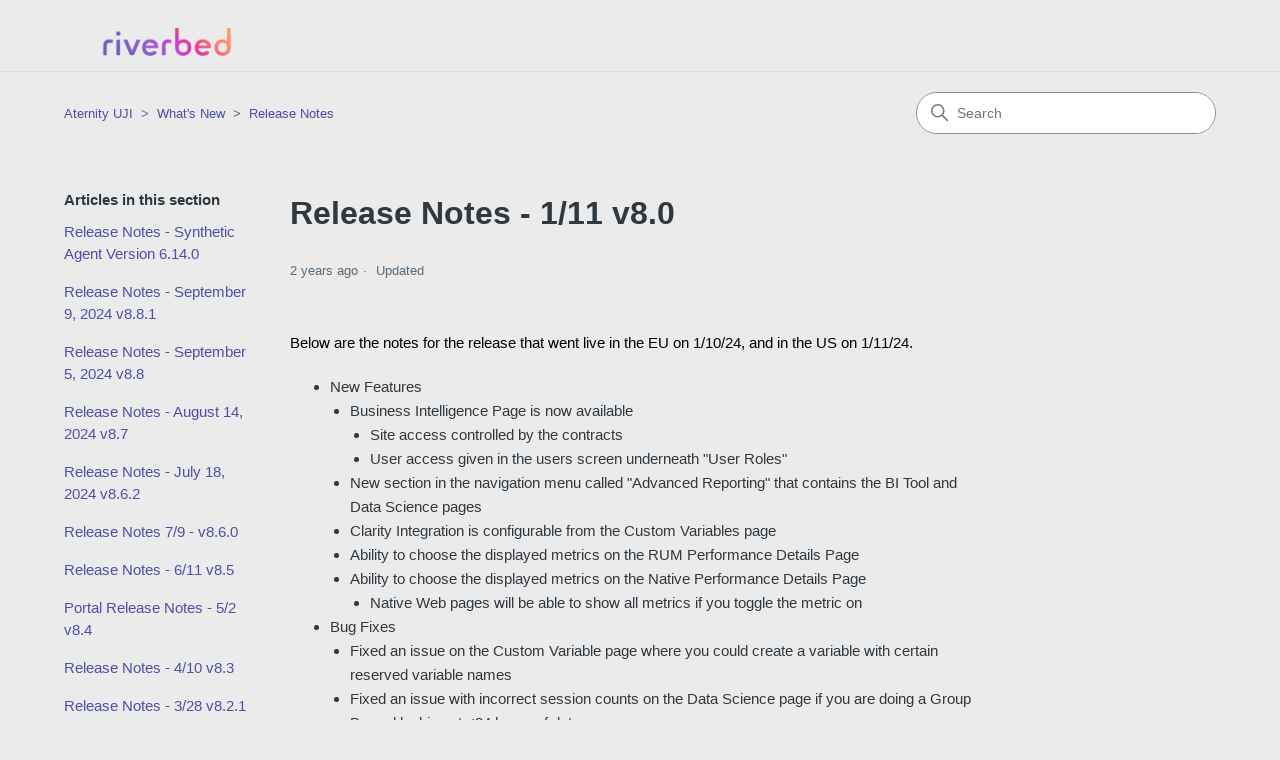

--- FILE ---
content_type: text/html; charset=utf-8
request_url: https://help-uji.aternity.com/hc/en-us/articles/25088016027923-Release-Notes-1-11-v8-0
body_size: 5672
content:
<!DOCTYPE html>
<html dir="ltr" lang="en-US">
<head>
  <meta charset="utf-8" />
  <!-- v26831 -->


  <title>Release Notes - 1/11 v8.0  &ndash; Aternity UJI</title>

  

  <meta name="description" content="Below are the notes for the release that went live in the EU on 1/10/24, and in the US on 1/11/24.   New Features  Business Intelligence..." /><meta property="og:image" content="https://help-uji.aternity.com/hc/theming_assets/01HZKMNCTVASZY0YRN9D7EWE4P" />
<meta property="og:type" content="website" />
<meta property="og:site_name" content="Aternity UJI" />
<meta property="og:title" content="Release Notes - 1/11 v8.0" />
<meta property="og:description" content="Below are the notes for the release that went live in the EU on 1/10/24, and in the US on 1/11/24. 

New Features

Business Intelligence Page is now available 

Site access controlled by the contra..." />
<meta property="og:url" content="https://help-uji.aternity.com/hc/en-us/articles/25088016027923-Release-Notes-1-11-v8-0" />
<link rel="canonical" href="https://help-uji.aternity.com/hc/en-us/articles/25088016027923-Release-Notes-1-11-v8-0">
<link rel="alternate" hreflang="en-us" href="https://help-uji.aternity.com/hc/en-us/articles/25088016027923-Release-Notes-1-11-v8-0">
<link rel="alternate" hreflang="x-default" href="https://help-uji.aternity.com/hc/en-us/articles/25088016027923-Release-Notes-1-11-v8-0">

  <link rel="stylesheet" href="//static.zdassets.com/hc/assets/application-f34d73e002337ab267a13449ad9d7955.css" media="all" id="stylesheet" />
  <link rel="stylesheet" type="text/css" href="/hc/theming_assets/9143482/12509606242195/style.css?digest=30035225563923">

  <link rel="icon" type="image/x-icon" href="/hc/theming_assets/01HZKMND7Z6MJ8YG0XYQ42KTWH">

    

  <meta content="width=device-width, initial-scale=1.0" name="viewport" />
<!-- Make the translated search clear button label available for use in JS -->
<!-- See buildClearSearchButton() in script.js -->
<script type="text/javascript">window.searchClearButtonLabelLocalized = "Clear search";</script>

  
</head>
<body class="">
  
  
  

  <a class="skip-navigation" tabindex="1" href="#main-content">Skip to main content</a>

<header class="header">
  <div class="logo">
    <a title="Home" href="/hc/en-us">
      <img src="/hc/theming_assets/01HZKMNCTVASZY0YRN9D7EWE4P" alt="Aternity UJI Help Center home page" />
      
    </a>
  </div>
</header>


  <main role="main">
    <div class="container-divider"></div>
<div class="container">
  <nav class="sub-nav">
    <ol class="breadcrumbs">
  
    <li title="Aternity UJI">
      
        <a href="/hc/en-us">Aternity UJI</a>
      
    </li>
  
    <li title="What&#39;s New">
      
        <a href="/hc/en-us/categories/15642830516115-What-s-New">What&#39;s New</a>
      
    </li>
  
    <li title="Release Notes">
      
        <a href="/hc/en-us/sections/15703600593299-Release-Notes">Release Notes</a>
      
    </li>
  
</ol>

    <div class="search-container">
      <svg xmlns="http://www.w3.org/2000/svg" width="12" height="12" focusable="false" viewBox="0 0 12 12" class="search-icon" aria-hidden="true">
        <circle cx="4.5" cy="4.5" r="4" fill="none" stroke="currentColor"/>
        <path stroke="currentColor" stroke-linecap="round" d="M11 11L7.5 7.5"/>
      </svg>
      <form role="search" class="search" data-search="" action="/hc/en-us/search" accept-charset="UTF-8" method="get"><input type="hidden" name="utf8" value="&#x2713;" autocomplete="off" /><input type="search" name="query" id="query" placeholder="Search" aria-label="Search" /></form>
    </div>
  </nav>

  <div class="article-container" id="article-container">
    <aside class="article-sidebar" aria-labelledby="section-articles-title">
      
        <div class="collapsible-sidebar">
          <button type="button" class="collapsible-sidebar-toggle" aria-labelledby="section-articles-title" aria-expanded="false">
            <svg xmlns="http://www.w3.org/2000/svg" width="20" height="20" focusable="false" viewBox="0 0 12 12" aria-hidden="true" class="collapsible-sidebar-toggle-icon chevron-icon">
              <path fill="none" stroke="currentColor" stroke-linecap="round" d="M3 4.5l2.6 2.6c.2.2.5.2.7 0L9 4.5"/>
            </svg>
            <svg xmlns="http://www.w3.org/2000/svg" width="20" height="20" focusable="false" viewBox="0 0 12 12" aria-hidden="true" class="collapsible-sidebar-toggle-icon x-icon">
              <path stroke="currentColor" stroke-linecap="round" d="M3 9l6-6m0 6L3 3"/>
            </svg>
          </button>
          <span id="section-articles-title" class="collapsible-sidebar-title sidenav-title">
            Articles in this section
          </span>
          <div class="collapsible-sidebar-body">
            <ul>
              
                <li>
                  <a href="/hc/en-us/articles/33609039254419-Release-Notes-Synthetic-Agent-Version-6-14-0" class="sidenav-item ">Release Notes - Synthetic Agent Version 6.14.0</a>
                </li>
              
                <li>
                  <a href="/hc/en-us/articles/33382663581075-Release-Notes-September-9-2024-v8-8-1" class="sidenav-item ">Release Notes - September 9, 2024 v8.8.1</a>
                </li>
              
                <li>
                  <a href="/hc/en-us/articles/33258560545043-Release-Notes-September-5-2024-v8-8" class="sidenav-item ">Release Notes - September 5, 2024 v8.8</a>
                </li>
              
                <li>
                  <a href="/hc/en-us/articles/32395482049427-Release-Notes-August-14-2024-v8-7" class="sidenav-item ">Release Notes - August 14, 2024 v8.7</a>
                </li>
              
                <li>
                  <a href="/hc/en-us/articles/31520773772691-Release-Notes-July-18-2024-v8-6-2" class="sidenav-item ">Release Notes - July 18, 2024 v8.6.2</a>
                </li>
              
                <li>
                  <a href="/hc/en-us/articles/31214405729939-Release-Notes-7-9-v8-6-0" class="sidenav-item ">Release Notes  7/9 - v8.6.0</a>
                </li>
              
                <li>
                  <a href="/hc/en-us/articles/30227517180947-Release-Notes-6-11-v8-5" class="sidenav-item ">Release Notes - 6/11 v8.5</a>
                </li>
              
                <li>
                  <a href="/hc/en-us/articles/29112104892819-Portal-Release-Notes-5-2-v8-4" class="sidenav-item ">Portal Release Notes - 5/2 v8.4</a>
                </li>
              
                <li>
                  <a href="/hc/en-us/articles/28342945813139-Release-Notes-4-10-v8-3" class="sidenav-item ">Release Notes - 4/10 v8.3</a>
                </li>
              
                <li>
                  <a href="/hc/en-us/articles/27985818748435-Release-Notes-3-28-v8-2-1" class="sidenav-item ">Release Notes - 3/28 v8.2.1</a>
                </li>
              
            </ul>
            
              <a href="/hc/en-us/sections/15703600593299-Release-Notes" class="article-sidebar-item">See more</a>
            
          </div>
        </div>
      
    </aside>

    <article id="main-content" class="article">
      <header class="article-header">
        <h1 title="Release Notes - 1/11 v8.0 " class="article-title">
          Release Notes - 1/11 v8.0 
          
        </h1>

        <div class="article-author">
          
          <div class="article-meta">
            

            <ul class="meta-group">
              
                <li class="meta-data"><time datetime="2024-01-12T11:10:15Z" title="2024-01-12T11:10:15Z" data-datetime="relative">January 12, 2024 11:10</time></li>
                <li class="meta-data">Updated</li>
              
            </ul>
          </div>
        </div>

        
      </header>

      <section class="article-info">
        <div class="article-content">
          <div class="article-body"><p><span style="color: black;">Below are the notes for the release that went live in the EU on 1/10/24, and in the US on 1/11/24.&nbsp;</span></p>
<ul>
<li>New Features
<ul>
<li>Business Intelligence Page is now available&nbsp;
<ul>
<li>Site access controlled by the contracts</li>
<li>User access given in the users screen underneath "User Roles"&nbsp;</li>
</ul>
</li>
<li>New section in the navigation menu called "Advanced Reporting" that contains the BI Tool and Data Science pages</li>
<li>Clarity Integration is configurable from the Custom Variables page</li>
<li>Ability to choose the displayed metrics on the RUM Performance Details Page</li>
<li>Ability to choose the displayed metrics on the Native Performance Details Page
<ul>
<li>Native Web pages will be able to show all metrics if you toggle the metric on&nbsp;</li>
</ul>
</li>
</ul>
</li>
<li>Bug Fixes
<ul>
<li>Fixed an issue on the Custom Variable page where you could create a variable with certain reserved variable names</li>
<li>Fixed an issue with incorrect session counts on the Data Science page if you are doing a Group By and looking at &lt;24 hours of data</li>
<li>Fixed an issue on the link generated from an Alert where if your alert metric is CLS, the graph wouldn't build properly</li>
<li>Fixed an issue with masking a combination of http codes and custom script codes (200:xxxx) wouldn't work correctly&nbsp;</li>
<li>Agent Location was missing from the Synthetic API Performance Details Page</li>
<li>Fixed an issue where the bot filter wasn't working properly on dashboard widgets</li>
<li>Fixed an issue on the Broken Links/Out of Stock page where clicking Apply Filters would cause the bottom half of the page to break</li>
<li>Fixed an issue on the scatterplots where datapoints smaller than 10 ms weren't appearing on the graph at all</li>
<li>Fixed an issue with the One Time Instant Measurements where clicking on the eyeball from the log screen wouldn't work reliably&nbsp;</li>
</ul>
</li>
</ul></div>

          

          
        </div>
      </section>

      <footer>
        <div class="article-footer">
          
          
        </div>
        
          <div class="article-votes">
            <span class="article-votes-question" id="article-votes-label">Was this article helpful?</span>
            <div class="article-votes-controls" role="group" aria-labelledby="article-votes-label">
              <button type="button" class="button article-vote article-vote-up" data-auth-action="signin" aria-label="This article was helpful" aria-pressed="false">Yes</button>
              <button type="button" class="button article-vote article-vote-down" data-auth-action="signin" aria-label="This article was not helpful" aria-pressed="false">No</button>
            </div>
            <small class="article-votes-count">
              <span class="article-vote-label">0 out of 0 found this helpful</span>
            </small>
          </div>
        

        <div class="article-more-questions">
          Have more questions? <a href="/hc/en-us/requests/new">Submit a request</a>
        </div>
        <div class="article-return-to-top">
          <a href="#article-container">
            Return to top
            <svg xmlns="http://www.w3.org/2000/svg" class="article-return-to-top-icon" width="20" height="20" focusable="false" viewBox="0 0 12 12" aria-hidden="true">
              <path fill="none" stroke="currentColor" stroke-linecap="round" d="M3 4.5l2.6 2.6c.2.2.5.2.7 0L9 4.5"/>
            </svg>
          </a>
        </div>
      </footer>

      <div class="article-relatives">
        
          <div data-recent-articles></div>
        
        
          
  <section class="related-articles">
    
      <h2 class="related-articles-title">Related articles</h2>
    
    <ul>
      
        <li>
          <a href="/hc/en-us/related/click?data=[base64]" rel="nofollow">Release Notes - Synthetic Agent Version 6.14.0</a>
        </li>
      
        <li>
          <a href="/hc/en-us/related/click?data=[base64]%3D%3D--613c1b0e474999f0aa09caf40fcb705a898e58de" rel="nofollow">Release Notes - August 14, 2024 v8.7</a>
        </li>
      
        <li>
          <a href="/hc/en-us/related/click?data=[base64]%3D%3D--48b5ce65ab2afaa4e84ae5ddc5ac9a04a3ef1328" rel="nofollow">Campaign Information Widget</a>
        </li>
      
        <li>
          <a href="/hc/en-us/related/click?data=[base64]%3D--38126f2180f48bb1df83a01dba094e2da29a66cb" rel="nofollow">How to Create and Manage Users in Your Account</a>
        </li>
      
        <li>
          <a href="/hc/en-us/related/click?data=[base64]%3D--eae34994ed7f75f9a3b69a0afed81524355731b2" rel="nofollow">The Customer Journey Analysis Page</a>
        </li>
      
    </ul>
  </section>


        
      </div>
      
    </article>
  </div>
</div>

  </main>

  <footer class="footer">
  <div class="footer-inner">
    <a title="Home" href="/hc/en-us">Aternity UJI</a>

    <div class="footer-language-selector">
      
    </div>
  </div>
</footer>



  <!-- / -->

  
  <script src="//static.zdassets.com/hc/assets/en-us.f90506476acd6ed8bfc8.js"></script>
  

  <script type="text/javascript">
  /*

    Greetings sourcecode lurker!

    This is for internal Zendesk and legacy usage,
    we don't support or guarantee any of these values
    so please don't build stuff on top of them.

  */

  HelpCenter = {};
  HelpCenter.account = {"subdomain":"bluetriangle","environment":"production","name":"Blue Triangle"};
  HelpCenter.user = {"identifier":"da39a3ee5e6b4b0d3255bfef95601890afd80709","email":null,"name":"","role":"anonymous","avatar_url":"https://assets.zendesk.com/hc/assets/default_avatar.png","is_admin":false,"organizations":[],"groups":[]};
  HelpCenter.internal = {"asset_url":"//static.zdassets.com/hc/assets/","web_widget_asset_composer_url":"https://static.zdassets.com/ekr/snippet.js","current_session":{"locale":"en-us","csrf_token":null,"shared_csrf_token":null},"usage_tracking":{"event":"article_viewed","data":"[base64]--9885c123532fff3a1e0a3e0960708d893a21553d","url":"https://help-uji.aternity.com/hc/activity"},"current_record_id":"25088016027923","current_record_url":"/hc/en-us/articles/25088016027923-Release-Notes-1-11-v8-0","current_record_title":"Release Notes - 1/11 v8.0 ","current_text_direction":"ltr","current_brand_id":12509606242195,"current_brand_name":"Aternity UJI","current_brand_url":"https://rvbduji.zendesk.com","current_brand_active":true,"current_path":"/hc/en-us/articles/25088016027923-Release-Notes-1-11-v8-0","show_autocomplete_breadcrumbs":true,"user_info_changing_enabled":false,"has_user_profiles_enabled":false,"has_end_user_attachments":true,"user_aliases_enabled":false,"has_anonymous_kb_voting":false,"has_multi_language_help_center":true,"show_at_mentions":false,"embeddables_config":{"embeddables_web_widget":false,"embeddables_help_center_auth_enabled":false,"embeddables_connect_ipms":false},"answer_bot_subdomain":"static","gather_plan_state":"expired","has_article_verification":false,"has_gather":false,"has_ckeditor":false,"has_community_enabled":false,"has_community_badges":false,"has_community_post_content_tagging":false,"has_gather_content_tags":false,"has_guide_content_tags":true,"has_user_segments":true,"has_answer_bot_web_form_enabled":false,"has_garden_modals":false,"theming_cookie_key":"hc-da39a3ee5e6b4b0d3255bfef95601890afd80709-2-preview","is_preview":false,"has_search_settings_in_plan":true,"theming_api_version":2,"theming_settings":{"brand_color":"rgba(78, 79, 169, 1)","brand_text_color":"#FFFFFF","text_color":"#2F3941","link_color":"rgba(78, 79, 169, 1)","hover_link_color":"rgba(225, 0, 152, 1)","visited_link_color":"rgba(225, 0, 152, 1)","background_color":"rgba(235, 235, 235, 1)","heading_font":"Futura, 'Century Gothic', sans-serif","text_font":"Futura, 'Century Gothic', sans-serif","logo":"/hc/theming_assets/01HZKMNCTVASZY0YRN9D7EWE4P","show_brand_name":false,"favicon":"/hc/theming_assets/01HZKMND7Z6MJ8YG0XYQ42KTWH","homepage_background_image":"/hc/theming_assets/01HZKMNDN61ND6THY47GYCN1SQ","community_background_image":"/hc/theming_assets/01HZKMNE844DJB1A3BDGSC3M51","community_image":"/hc/theming_assets/01HZKMNESZM9DHCSEQAKQQHT56","instant_search":true,"scoped_kb_search":false,"scoped_community_search":false,"show_recent_activity":false,"show_articles_in_section":true,"show_article_author":false,"show_article_comments":false,"show_follow_article":false,"show_recently_viewed_articles":true,"show_related_articles":true,"show_article_sharing":false,"show_follow_section":false,"show_follow_post":false,"show_post_sharing":false,"show_follow_topic":false,"request_list_beta":false},"has_pci_credit_card_custom_field":false,"help_center_restricted":false,"is_assuming_someone_else":false,"flash_messages":[],"user_photo_editing_enabled":true,"user_preferred_locale":"en-us","base_locale":"en-us","login_url":"https://bluetriangle.zendesk.com/access?brand_id=12509606242195\u0026return_to=https%3A%2F%2Fhelp-uji.aternity.com%2Fhc%2Fen-us%2Farticles%2F25088016027923-Release-Notes-1-11-v8-0","has_alternate_templates":false,"has_custom_statuses_enabled":true,"has_hc_generative_answers_setting_enabled":true,"has_generative_search_with_zgpt_enabled":false,"has_suggested_initial_questions_enabled":false,"has_guide_service_catalog":true,"has_service_catalog_search_poc":false,"has_service_catalog_itam":false,"has_csat_reverse_2_scale_in_mobile":false,"has_knowledge_navigation":false,"has_unified_navigation":false,"has_csat_bet365_branding":false,"version":"v26831","dev_mode":false};
</script>

  
  
  <script src="//static.zdassets.com/hc/assets/hc_enduser-2a5c7d395cc5df83aeb04ab184a4dcef.js"></script>
  <script type="text/javascript" src="/hc/theming_assets/9143482/12509606242195/script.js?digest=30035225563923"></script>
  
</body>
</html>